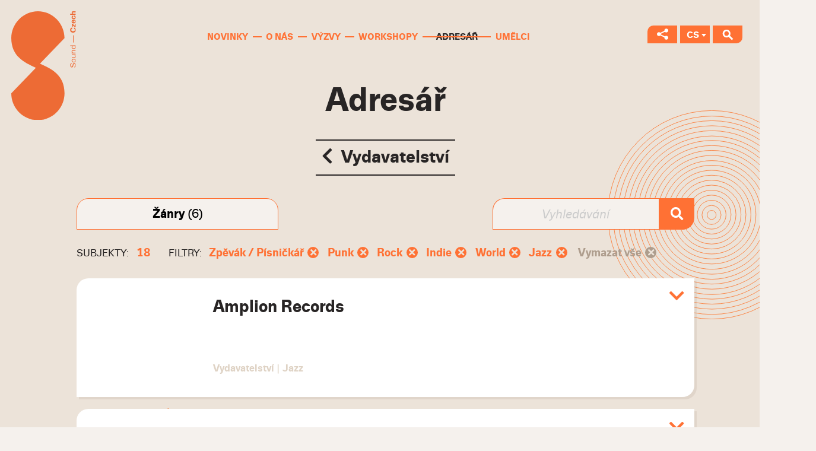

--- FILE ---
content_type: text/html; charset=utf-8
request_url: https://adresar.soundczech.cz/?type=vydavatelstvi&genres%5B%5D=72&genres%5B%5D=75&genres%5B%5D=70&genres%5B%5D=68&genres%5B%5D=71&genres%5B%5D=67
body_size: 9905
content:
<!DOCTYPE html>
<!--[if lt IE 8 ]><html lang="cs" class="ie7"> <![endif]-->
<!--[if lt IE 9 ]><html lang="cs" class="ie8"> <![endif]-->
<!--[if lt IE 10 ]><html lang="cs" class="ie9"> <![endif]-->
<!--[if (gte IE 10)|!(IE)]><!--><html lang="cs"><!--<![endif]-->
<head>
	<title>Vydavatelství &mdash; Adresář &mdash; Sound Czech</title>		
	<meta charset="utf-8">
	<meta name="author" content="portadesign.cz">
	<meta name="viewport" content="width=device-width,initial-scale=1" >
		
	<!-- Favicon -->
	<link href="/static/images/favicon.ico" rel="icon" type="image/x-icon" />
	<link href="/static/images/favicon.ico" rel="shortcut icon" type="image/x-icon" />
	<link href="/static/images/favicon.ico" rel="icon" type="image/ico" />	
		
	<!-- CSS -->	
	<link href="/static/soundczech.css" media="screen" rel="stylesheet" type="text/css" />
	<link href="/static/soundczech.adresar.min.css" media="screen" rel="stylesheet" type="text/css" />
	<link rel="stylesheet" href="https://cdnjs.cloudflare.com/ajax/libs/font-awesome/5.15.1/css/all.min.css" crossorigin="anonymous" />
</head>
<body>
<header class="header"> 	<a href="https://www.soundczech.cz/cs"> 		<img src="https://www.soundczech.cz/static/images/SoundCzech-logo.svg" class="logo" alt="Sound Czech logo"> 	</a> 	<div class="container-fluid"> 		<div class="row"> 			<div class="col-xs-12"> 				<a href="javascript:void(0);" class="menu-trigger" title="Menu" target="_self"> 					<svg class="icon icon-menu"> 						<use xlink:href="https://adresar.soundczech.cz/static/svg/svg-sprite.svg#icon-menu"/> 					</svg> 				</a> 				<nav class="main-nav" role="navigation"> 					<ul class="ib"> 								<li> 		<a href="https://www.soundczech.cz/cs/novinky" title="Novinky" target="_self">Novinky</a> 	</li> 		<li> 		<a href="https://www.soundczech.cz/cs/o-nas" title="O nás" target="_self">O nás</a> 	</li> 		<li> 		<a href="https://www.soundczech.cz/cs/vyzvy" title="Výzvy" target="_self">Výzvy</a> 	</li> 		<li> 		<a href="https://www.soundczech.cz/cs/workshopy" title="Workshopy" target="_self">Workshopy</a> 	</li> 		<li class="active"> 		<a href="https://adresar.soundczech.cz" title="Adresář" target="_self">Adresář</a> 	</li> 		<li> 		<a href="https://www.soundczech.cz/cs/umelci" title="Umělci" target="_self">Umělci</a> 	</li> 					</ul> 				</nav> 			</div> 		</div> 	</div> 	<ul class="switches ib"> 		<li> 			<a href="javascript:void(0);" title="Sociální sítě" target="_self" class="social-nets-switch"> 				<svg class="icon icon-share"> 					<use xlink:href="https://adresar.soundczech.cz/static/svg/svg-sprite.svg#icon-share"/> 				</svg> 			</a> 			<ul class="social-nets" id="social-nets"> 									<li> 						<a class="social-net" href="https://open.spotify.com/user/b9u4sh7wlbo45ri8rt3qvd49t?si=NFYRAS6FT6GKoyBnTwbQ2w" title="Spotify" target="_blank"> 							<svg class="icon icon-spotify"> 								<use xlink:href="https://adresar.soundczech.cz/static/svg/svg-sprite.svg#icon-spotify"/> 							</svg> 						</a> 					</li> 													<li> 						<a class="social-net" href="https://www.youtube.com/channel/UCgk6366ly66jiXAOqs_7M7Q?view_as=subscriber" title="Youtube" target="_blank"> 							<svg class="icon icon-youtube"> 								<use xlink:href="https://adresar.soundczech.cz/static/svg/svg-sprite.svg#icon-youtube"/> 							</svg> 						</a> 					</li> 																	<li> 						<a class="social-net" href="https://www.facebook.com/czechmusicoffice/" title="Facebook" target="_blank"> 							<svg class="icon icon-fb"> 								<use xlink:href="https://adresar.soundczech.cz/static/svg/svg-sprite.svg#icon-fb-2"/> 							</svg> 						</a> 					</li> 													<li> 						<a class="social-net" href="https://www.instagram.com/soundczech_cmo/" title="Instagram" target="_blank"> 							<svg class="icon icon-instagram"> 								<use xlink:href="https://adresar.soundczech.cz/static/svg/svg-sprite.svg#icon-instagram"/> 							</svg> 						</a> 					</li> 							</ul> 		</li> 		<li> 			<a href="javascript:void(0);" title="CS" target="_self" class="lang lang-switch">CS</a> 			<ul class="langs" id="langs"> 				<li><a href="https://adresar.soundczech.cz/en" class="lang" title="en" target="_self">EN</a></li>			</ul> 		</li> 		<li> 			<a href="#search" title="Vyhledávání" target="_self" data-content="search" class="search-switch sh-trig"> 				<svg class="icon icon-search"> 					<use xlink:href="https://adresar.soundczech.cz/static/svg/svg-sprite.svg#icon-search"/> 				</svg> 			</a> 		</li> 	</ul> 	<div class="container"> 		<div class="row"> 			<div class="col-xs-12"> 				<div class="search sh-content" id="search"> 					<form role="form" class="form-search" id="search" method="post" enctype="application/x-www-form-urlencoded" action="https://www.soundczech.cz/cs/vysledky-vyhledavani" novalidate data-error-element="label" data-error-class="error" data-error-class-on-element="error" data-js-validation="1">	<div class="row"> 		<div class="col-sm-9"> 			 <input type="hidden" name="formName" value="search" id="formName">			 <input type="text" name="query" id="query" value="" required="required" data-error-messages="{&quot;required&quot;:&quot;Pole nesm\u00ed z\u016fstat pr\u00e1zdn\u00e9&quot;}" class="text" placeholder="Jak můžeme pomoci?"><div class="error-placement-wrapper" data-element-id="query"></div>		</div> 		<div class="col-sm-3"> 			<div class="cell"><button type="submit" id="send" name="send" class="btn btn-static btn-search" value="send">Vyhledat</button></div>		</div> 	</div> </form>				</div> 			</div> 		</div> 	</div> </header>
<main class="content">
	<section class="block block-intro block-alpha">
		<div class="container block-intro-bg">
			<div class="row block-content">
				<div class="col-xs-12">
					<div class="section-head">
						<h1>Adresář</h1>
						<a href="https://adresar.soundczech.cz/" class="btn"><i class="fas fa-chevron-left icon-left"></i> Vydavatelství</a>					</div>											
				</div>
			</div>			
			<div class="row block-content">
				<div class="col-xs-12 m-t-2"><div class="filters"><div class="filter filter-wide-body">
									<button class="filter-toggle">
										<strong class="filter-toggle-title">Žánry</strong>
										<span class="filter-toggle-count">(6)</span>									</button>
									<div class="filter-body">
										<ul class="filter-tiles"><li class="filter-tile" style="background-image: url(/static/zanry/65.svg);">
													<a href="https://adresar.soundczech.cz/?type=vydavatelstvi&genres%5B%5D=72&genres%5B%5D=75&genres%5B%5D=70&genres%5B%5D=68&genres%5B%5D=71&genres%5B%5D=67&genres%5B%5D=65" class="filter-tile-wrapper">
														<span class="filter-tile-title">Klasická</span>
													</a>
												</li><li class="filter-tile" style="background-image: url(/static/zanry/66.svg);">
													<a href="https://adresar.soundczech.cz/?type=vydavatelstvi&genres%5B%5D=72&genres%5B%5D=75&genres%5B%5D=70&genres%5B%5D=68&genres%5B%5D=71&genres%5B%5D=67&genres%5B%5D=66" class="filter-tile-wrapper">
														<span class="filter-tile-title">Elektronická</span>
													</a>
												</li><li class="filter-tile selected" style="background-image: url(/static/zanry/67.svg);">
													<a href="https://adresar.soundczech.cz/?type=vydavatelstvi&genres%5B%5D=72&genres%5B%5D=75&genres%5B%5D=70&genres%5B%5D=68&genres%5B%5D=71&genres%5B%5D=67" class="filter-tile-wrapper">
														<span class="filter-tile-title">Jazz</span>
													</a>
												</li><li class="filter-tile selected" style="background-image: url(/static/zanry/68.svg);">
													<a href="https://adresar.soundczech.cz/?type=vydavatelstvi&genres%5B%5D=72&genres%5B%5D=75&genres%5B%5D=70&genres%5B%5D=68&genres%5B%5D=71&genres%5B%5D=67" class="filter-tile-wrapper">
														<span class="filter-tile-title">Indie</span>
													</a>
												</li><li class="filter-tile" style="background-image: url(/static/zanry/69.svg);">
													<a href="https://adresar.soundczech.cz/?type=vydavatelstvi&genres%5B%5D=72&genres%5B%5D=75&genres%5B%5D=70&genres%5B%5D=68&genres%5B%5D=71&genres%5B%5D=67&genres%5B%5D=69" class="filter-tile-wrapper">
														<span class="filter-tile-title">Pop</span>
													</a>
												</li><li class="filter-tile selected" style="background-image: url(/static/zanry/70.svg);">
													<a href="https://adresar.soundczech.cz/?type=vydavatelstvi&genres%5B%5D=72&genres%5B%5D=75&genres%5B%5D=70&genres%5B%5D=68&genres%5B%5D=71&genres%5B%5D=67" class="filter-tile-wrapper">
														<span class="filter-tile-title">Rock</span>
													</a>
												</li><li class="filter-tile selected" style="background-image: url(/static/zanry/71.svg);">
													<a href="https://adresar.soundczech.cz/?type=vydavatelstvi&genres%5B%5D=72&genres%5B%5D=75&genres%5B%5D=70&genres%5B%5D=68&genres%5B%5D=71&genres%5B%5D=67" class="filter-tile-wrapper">
														<span class="filter-tile-title">World</span>
													</a>
												</li><li class="filter-tile selected" style="background-image: url(/static/zanry/72.svg);">
													<a href="https://adresar.soundczech.cz/?type=vydavatelstvi&genres%5B%5D=72&genres%5B%5D=75&genres%5B%5D=70&genres%5B%5D=68&genres%5B%5D=71&genres%5B%5D=67" class="filter-tile-wrapper">
														<span class="filter-tile-title">Zpěvák / Písničkář</span>
													</a>
												</li><li class="filter-tile" style="background-image: url(/static/zanry/73.svg);">
													<a href="https://adresar.soundczech.cz/?type=vydavatelstvi&genres%5B%5D=72&genres%5B%5D=75&genres%5B%5D=70&genres%5B%5D=68&genres%5B%5D=71&genres%5B%5D=67&genres%5B%5D=73" class="filter-tile-wrapper">
														<span class="filter-tile-title">Další</span>
													</a>
												</li><li class="filter-tile" style="background-image: url(/static/zanry/74.svg);">
													<a href="https://adresar.soundczech.cz/?type=vydavatelstvi&genres%5B%5D=72&genres%5B%5D=75&genres%5B%5D=70&genres%5B%5D=68&genres%5B%5D=71&genres%5B%5D=67&genres%5B%5D=74" class="filter-tile-wrapper">
														<span class="filter-tile-title">Metal</span>
													</a>
												</li><li class="filter-tile selected" style="background-image: url(/static/zanry/75.svg);">
													<a href="https://adresar.soundczech.cz/?type=vydavatelstvi&genres%5B%5D=72&genres%5B%5D=75&genres%5B%5D=70&genres%5B%5D=68&genres%5B%5D=71&genres%5B%5D=67" class="filter-tile-wrapper">
														<span class="filter-tile-title">Punk</span>
													</a>
												</li><li class="filter-tile" style="background-image: url(/static/zanry/76.svg);">
													<a href="https://adresar.soundczech.cz/?type=vydavatelstvi&genres%5B%5D=72&genres%5B%5D=75&genres%5B%5D=70&genres%5B%5D=68&genres%5B%5D=71&genres%5B%5D=67&genres%5B%5D=76" class="filter-tile-wrapper">
														<span class="filter-tile-title">Hip hop</span>
													</a>
												</li><li class="filter-tile" style="background-image: url(/static/zanry/77.svg);">
													<a href="https://adresar.soundczech.cz/?type=vydavatelstvi&genres%5B%5D=72&genres%5B%5D=75&genres%5B%5D=70&genres%5B%5D=68&genres%5B%5D=71&genres%5B%5D=67&genres%5B%5D=77" class="filter-tile-wrapper">
														<span class="filter-tile-title">Rap</span>
													</a>
												</li><li class="filter-tile" style="background-image: url(/static/zanry/78.svg);">
													<a href="https://adresar.soundczech.cz/?type=vydavatelstvi&genres%5B%5D=72&genres%5B%5D=75&genres%5B%5D=70&genres%5B%5D=68&genres%5B%5D=71&genres%5B%5D=67&genres%5B%5D=78" class="filter-tile-wrapper">
														<span class="filter-tile-title">Hardcore</span>
													</a>
												</li></ul>
									</div>
								</div><form class="filter filter-search" action="https://adresar.soundczech.cz/" method="get">
								<input type="hidden" name="genres[]" value="72" /><input type="hidden" name="genres[]" value="75" /><input type="hidden" name="genres[]" value="70" /><input type="hidden" name="genres[]" value="68" /><input type="hidden" name="genres[]" value="71" /><input type="hidden" name="genres[]" value="67" />								<input type="hidden" name="type" value="vydavatelstvi" />
								<input type="text" name="query" class="filter-toggle filter-search-input" placeholder="Vyhledávání">
								<button class="filter-search-submit">
									<i class="fas fa-search"></i>
								</button>
							</form></div><div class="selected-filters m-b-0-5">
							<p class="selected-filters-head"><span class="selected-filters-title">Subjekty:</span> <strong class="text-orange">18</strong></p>
							<div class="selected-filters-body">
										<p><span class="selected-filters-title">Filtry:</span>
										<a href="https://adresar.soundczech.cz/?type=vydavatelstvi&genres%5B%5D=75&genres%5B%5D=70&genres%5B%5D=68&genres%5B%5D=71&genres%5B%5D=67" class="selected-filter"><span class="selected-filter-value">Zpěvák / Písničkář</span> <span class="selected-filter-cross"><i class="fas fa-times"></i></span></a><a href="https://adresar.soundczech.cz/?type=vydavatelstvi&genres%5B%5D=72&genres%5B%5D=70&genres%5B%5D=68&genres%5B%5D=71&genres%5B%5D=67" class="selected-filter"><span class="selected-filter-value">Punk</span> <span class="selected-filter-cross"><i class="fas fa-times"></i></span></a><a href="https://adresar.soundczech.cz/?type=vydavatelstvi&genres%5B%5D=72&genres%5B%5D=75&genres%5B%5D=68&genres%5B%5D=71&genres%5B%5D=67" class="selected-filter"><span class="selected-filter-value">Rock</span> <span class="selected-filter-cross"><i class="fas fa-times"></i></span></a><a href="https://adresar.soundczech.cz/?type=vydavatelstvi&genres%5B%5D=72&genres%5B%5D=75&genres%5B%5D=70&genres%5B%5D=71&genres%5B%5D=67" class="selected-filter"><span class="selected-filter-value">Indie</span> <span class="selected-filter-cross"><i class="fas fa-times"></i></span></a><a href="https://adresar.soundczech.cz/?type=vydavatelstvi&genres%5B%5D=72&genres%5B%5D=75&genres%5B%5D=70&genres%5B%5D=68&genres%5B%5D=67" class="selected-filter"><span class="selected-filter-value">World</span> <span class="selected-filter-cross"><i class="fas fa-times"></i></span></a><a href="https://adresar.soundczech.cz/?type=vydavatelstvi&genres%5B%5D=72&genres%5B%5D=75&genres%5B%5D=70&genres%5B%5D=68&genres%5B%5D=71" class="selected-filter"><span class="selected-filter-value">Jazz</span> <span class="selected-filter-cross"><i class="fas fa-times"></i></span></a>										<a href="https://adresar.soundczech.cz/?type=vydavatelstvi" class="selected-filter selected-filter-remove-all"><span class="selected-filter-value">Vymazat vše</span> <span class="selected-filter-cross"><i class="fas fa-times"></i></span></a>	
										</p>
									</div>						
						</div><div class="listing"><div class="listing-item padded-image" id="5464/amplion-records">
			<div class="listing-item-header">
				<button class="listing-item-toggle no-btn">
					<i class="fas fa-chevron-down"></i>
					<i class="fas fa-times"></i>
					<span class="visually-hidden">Zobrazit/skrýt detaily</span>
				</button>
				<div class="listing-item-image"></div>
				<h3 class="listing-item-title">Amplion Records</h3>	
				<p class="listing-item-tags">Vydavatelství<span class="separator">|</span>Jazz</p>				
			</div>				
			<div class="listing-item-body-wrapper">
				<div class="listing-item-body">
					<div class="listing-item-body-text">
					<p>Hudební vydavatelství založila v roce 2003  Lucie Kukulová z potřeby zachytit soudobou českou autorskou činnost v oblasti jazzu a podobných žánrů a umožnit profesionální vydání kvalitní nahrávky zejména začínajícím hudebníkům.<br />
<br />
Důraz je kladen také na speciální originální sound. Za většinou projektů  vydavatelství Amplión stojí hudební producent Alexej Charvát, skladatel, pedagog, zkušený jazzový hudebník a šaman mixážních pultů studia Svengali, který též vydavatelství převzal v r. 2014.</p>					
						<p class="m-t-2">
							<a href="#" class="btn btn-small sca-copy-link" data-clipboard-target="#sca-copy-5464">
								<i class="fas fa-link icon-left"></i>
								Kopírovat odkaz							</a>
						</p>
						<p class="m-t-1 sca-copy-container d-none hint-bottom-left hint-persist" data-hint="Odkaz zkopírován do schránky!">
							<input type="text" readonly="readonly" value="https://adresar.soundczech.cz/5464/amplion-records" id="sca-copy-5464" />
						</p>												
					</div>
					<div class="listing-item-body-details">				
						<div class="listing-item-detail-item">						
									<h4 class="listing-item-detail-title">Odkazy</h4>
									<ul><li><a href="http://www.amplion-records.com" target="_blank">http://www.amplion-records.com</a></li></ul>
								</div>													
						<div class="listing-item-detail-item">
							<h4 class="listing-item-detail-title">Kontakt</h4>
							<ul></ul>
						</div>
											
					</div>
				</div>
			</div>
		</div><div class="listing-item padded-image" id="5410/animal-music">
			<div class="listing-item-header">
				<button class="listing-item-toggle no-btn">
					<i class="fas fa-chevron-down"></i>
					<i class="fas fa-times"></i>
					<span class="visually-hidden">Zobrazit/skrýt detaily</span>
				</button>
				<div class="listing-item-image"><img src="/subjects/unnamed.jpg" alt="Animal Music" /></div>
				<h3 class="listing-item-title">Animal Music</h3>	
				<div class="listing-item-map">
							<img src="/static/kraje/hlavni-mesto-praha.svg" alt="Praha" />
							<span class="listing-item-map-label">Praha</span>
						</div><p class="listing-item-tags">Vydavatelství<span class="separator">|</span>Jazz<span class="separator">|</span>World</p>				
			</div>				
			<div class="listing-item-body-wrapper">
				<div class="listing-item-body">
					<div class="listing-item-body-text">
					<p>Jsme nezávislá nahrávací společnost a hudební vydavatelství. Již od roku 2007 přinášíme posluchačům to nejlepší ze současné české jazzové scény, v katalogu však najdete i řadu přesahových alb na pomezí klasické a soudobé hudby, folklóru či world music. Autentická hudba bez ohledu na žánr je totiž tím, co nás nejvíc baví.<br />
Dbáme na nejvyšší kvalitu zvukového zpracování i grafického designu našich alb. Máme radost, že naše nahrávky zaznamenávají vynikající kritické ohlasy a již mnohokrát získaly nejprestižnější české hudební ocenění Anděl. <br />
Všechna alba vydavatelství Animal Music jsou k dispozici na CD nosičích a v digitálních formátech MP3 a WAV.</p>					
						<p class="m-t-2">
							<a href="#" class="btn btn-small sca-copy-link" data-clipboard-target="#sca-copy-5410">
								<i class="fas fa-link icon-left"></i>
								Kopírovat odkaz							</a>
						</p>
						<p class="m-t-1 sca-copy-container d-none hint-bottom-left hint-persist" data-hint="Odkaz zkopírován do schránky!">
							<input type="text" readonly="readonly" value="https://adresar.soundczech.cz/5410/animal-music" id="sca-copy-5410" />
						</p>												
					</div>
					<div class="listing-item-body-details">				
						<div class="listing-item-detail-item">						
									<h4 class="listing-item-detail-title">Odkazy</h4>
									<ul><li><a href="https://animalmusic.cz/" target="_blank">https://animalmusic.cz/</a></li></ul>
								</div>													
						<div class="listing-item-detail-item">
							<h4 class="listing-item-detail-title">Kontakt</h4>
							<ul><li><a href="mailto:info@animalmusic.cz">info@animalmusic.cz</a></li></ul>
						</div>
						<div class="listing-item-detail-item">
									<h4 class="listing-item-detail-title">Adresa</h4>
									<p>Voršilská 10<br />Praha 1<br />110 00</p>
								</div>					
					</div>
				</div>
			</div>
		</div><div class="listing-item padded-image" id="5465/arta-records">
			<div class="listing-item-header">
				<button class="listing-item-toggle no-btn">
					<i class="fas fa-chevron-down"></i>
					<i class="fas fa-times"></i>
					<span class="visually-hidden">Zobrazit/skrýt detaily</span>
				</button>
				<div class="listing-item-image"></div>
				<h3 class="listing-item-title">Arta Records</h3>	
				<div class="listing-item-map">
							<img src="/static/kraje/hlavni-mesto-praha.svg" alt="Praha" />
							<span class="listing-item-map-label">Praha</span>
						</div><p class="listing-item-tags">Vydavatelství<span class="separator">|</span>Jazz<span class="separator">|</span>Klasická</p>				
			</div>				
			<div class="listing-item-body-wrapper">
				<div class="listing-item-body">
					<div class="listing-item-body-text">
					<p>Hudební vydavatelství ARTA Records bylo založeno v roce 1991 s cílem mapovat tzv. menšinové žánry v tehdejším Československu. V katalogu začínající firmy se tehdy objevily nahrávky nejrůznějších stylových orientací; vedle jazzu např. "minimalistická" tvorba manželů Havlových, rockové šansony Deža Ursinyho, hudba k baletu od kytaristy Michala Pavlíčka nebo taneční písničky 20. let v podání Pražského jazzfonického kvintetu. S postupem doby a s přibývajícími vydavatelskými zkušenostmi se pozornost producentů firmy zkoncentrovala na dvě hlavní hudební oblasti, kterými se dnes ARTA prezentuje, tj. moderní jazz a vážnou hudbu. Významnou část aktivit firmy tvoří dovoz a distribuce nahrávek s vážnou, jazzovou, filmovou a etnickou hudbou. V současné době nabízí prostřednictvím vlastní distribuce v České republice okolo jednoho sta nahrávek labelu ARTA Records, z toho přibližně dvě třetiny připadají na vážnou, starou, ale i soudobou hudbu. Mezi umělci pravidelně spolupracujícími s vydavatelstvím jsou zpěvačka Jana Lewitová, cembalistka Giedré Lukšaité-Mrázková, varhaník, cembalista a fortepianista Jaroslav Tůma, gambista a cellista Petr Hejný, hráč na flétny všeho druhu Jiří Stivín, klarinetista Jiří Krejčí, houslista Ivan Ženatý, violista Karel Doležal, loutnista Rudolf Měřinský, zpěvák Michael Pospíšil, flétnista Andreas Kröper, soubory dobových nástrojů Pro Arte Antiqua Praha, Capella "Sancta Caecilia", Antiquarius Consort, Ritornello, na hudební středověk zaměřená Kvinterna, dále Musica Bohemica s Jaroslavem Krčkem, Doležalovo kvarteto, Nové Vlachovo kvarteto či ansámbly soudobé hudby Agon a Mondschein. K významným zahraničním hostům nahrávek ARTA Records patří houslista Simon Standage, flétnisté Yoshimi Oshima a Meinhart Niedermayr, klarinetista Luigi Magistrelli  či japonský dechový soubor Orphée.<br />
   Moderní jazz je v katalogu ARTA Records zastoupen nejlepšími českými interperty tohoto žánru. Saxofonista a flétnista Jiří Stivín, kytarista Luboš Andršt, klavíristé Emil Viklický a Karel Růžička, trumpetista Laco Deczi, kontrabasista George Mraz nebo zpěvačka Vlasta Průchová patří dnes již ke slavným osobnostem, jejichž koncerty navštěvuje pravidelně mnoho posluchačů. Mezi mladými talenty labelu se postupně objevili hráč na klávesové nástroje Zdeněk Zdeněk, kytaristé Rudy Linka, Roman Pokorný či Andrej Šeban, saxofonisté Štěpán Markovič a Karel Růžička jr., trumpetista Juraj Bartoš. Rovněž jazzových projektů ARTA Records se zúčastnila řada zvučných světových jmen: kytarista John Abercrombie, saxofonista Bob Mintzer, pianista Richie Beirach, kontrabasista Jay Anderson. Ke stálicím české jazzové scény patří dva fusion soubory Hot Line a Tutu, velkokapelové hraní prezentuje big band Veleband.<br />
   Edice Jiná hudba sdružuje nejenom nahrávky zrcadlící hudební výlety předních českých umělců přelomu 20. a 21. století, ale také hudbu jdoucí napříč obvyklými žánry.<br />
   Za svoji produkci ARTA získala řadu cen na domácí, české i zahraniční hudební scéně. Mezi ty nejcennější patří ocenění francouzského odborného časopisu Diapason za kolekci sedmi sinfonií Jana Zacha v podání souboru Capella "Sancta Caecilia". Recenzent prestižního amerického magazínu "Fanfare" vybral snímek obou smyčcových kvartetů Leoše Janáčka v interpretaci Doležalova kvarteta za disk roku 1996 ! Nahrávka souboru Agon s názvem Česká Nová hudba 60. let získal novinářskou cenu Zlatá Harmonie 1995. Varhanní improvizace Jaroslava Tůmy patřily také k velmi často jmenovaným titulům odborné kritiky u nás. Za svůj pěvecký výkon na nahrávce Sefardských písní obdržela cenu Českého hudebního fondu Jana Lewitová.</p>					
						<p class="m-t-2">
							<a href="#" class="btn btn-small sca-copy-link" data-clipboard-target="#sca-copy-5465">
								<i class="fas fa-link icon-left"></i>
								Kopírovat odkaz							</a>
						</p>
						<p class="m-t-1 sca-copy-container d-none hint-bottom-left hint-persist" data-hint="Odkaz zkopírován do schránky!">
							<input type="text" readonly="readonly" value="https://adresar.soundczech.cz/5465/arta-records" id="sca-copy-5465" />
						</p>												
					</div>
					<div class="listing-item-body-details">				
						<div class="listing-item-detail-item">						
									<h4 class="listing-item-detail-title">Odkazy</h4>
									<ul><li><a href="http://www.arta.cz/" target="_blank">http://www.arta.cz/</a></li></ul>
								</div>													
						<div class="listing-item-detail-item">
							<h4 class="listing-item-detail-title">Kontakt</h4>
							<ul><li><a href="mailto:svengali@arta.cz">svengali@arta.cz</a></li></ul>
						</div>
						<div class="listing-item-detail-item">
									<h4 class="listing-item-detail-title">Adresa</h4>
									<p>Spolupráce 4<br />Praha 4</p>
								</div>					
					</div>
				</div>
			</div>
		</div><div class="listing-item padded-image" id="5385/biggboss">
			<div class="listing-item-header">
				<button class="listing-item-toggle no-btn">
					<i class="fas fa-chevron-down"></i>
					<i class="fas fa-times"></i>
					<span class="visually-hidden">Zobrazit/skrýt detaily</span>
				</button>
				<div class="listing-item-image"><img src="/subjects/biggboss.jpg" alt="BiggBoss" /></div>
				<h3 class="listing-item-title">BiggBoss</h3>	
				<div class="listing-item-map">
							<img src="/static/kraje/hlavni-mesto-praha.svg" alt="Praha" />
							<span class="listing-item-map-label">Praha</span>
						</div><p class="listing-item-tags">Vydavatelství<span class="separator">|</span>Další<span class="separator">|</span>Indie<span class="separator">|</span>Rock</p>				
			</div>				
			<div class="listing-item-body-wrapper">
				<div class="listing-item-body">
					<div class="listing-item-body-text">
					<p>Hudební vydavatelství</p>					
						<p class="m-t-2">
							<a href="#" class="btn btn-small sca-copy-link" data-clipboard-target="#sca-copy-5385">
								<i class="fas fa-link icon-left"></i>
								Kopírovat odkaz							</a>
						</p>
						<p class="m-t-1 sca-copy-container d-none hint-bottom-left hint-persist" data-hint="Odkaz zkopírován do schránky!">
							<input type="text" readonly="readonly" value="https://adresar.soundczech.cz/5385/biggboss" id="sca-copy-5385" />
						</p>												
					</div>
					<div class="listing-item-body-details">				
						<div class="listing-item-detail-item">						
									<h4 class="listing-item-detail-title">Odkazy</h4>
									<ul><li><a href="https://www.biggboss.cz/" target="_blank">https://www.biggboss.cz/</a></li></ul>
								</div><div class="listing-item-detail-item">
									<h4 class="listing-item-detail-title">Sociální sítě</h4>
									<ul class="social-icons"><li><a href="https://www.facebook.com/biggbosslabel" target="_blank"><i class="fab fa-facebook-f"></i></a></li></ul>
								</div>													
						<div class="listing-item-detail-item">
							<h4 class="listing-item-detail-title">Kontakt</h4>
							<ul><li><a href="mailto:info@biggboss.cz">info@biggboss.cz</a></li></ul>
						</div>
						<div class="listing-item-detail-item">
									<h4 class="listing-item-detail-title">Adresa</h4>
									<p>Petrská 1426/1 <br />Praha<br />11000</p>
								</div>					
					</div>
				</div>
			</div>
		</div><div class="listing-item padded-image" id="5703/blacksplash-music">
			<div class="listing-item-header">
				<button class="listing-item-toggle no-btn">
					<i class="fas fa-chevron-down"></i>
					<i class="fas fa-times"></i>
					<span class="visually-hidden">Zobrazit/skrýt detaily</span>
				</button>
				<div class="listing-item-image"><img src="/subjects/blacksplash.png" alt="Blacksplash Music" /></div>
				<h3 class="listing-item-title">Blacksplash Music</h3>	
				<div class="listing-item-map">
							<img src="/static/kraje/hlavni-mesto-praha.svg" alt="Praha" />
							<span class="listing-item-map-label">Praha</span>
						</div><p class="listing-item-tags">Vydavatelství<span class="separator">|</span>Agentury<span class="separator">|</span>Bookingové<span class="separator">|</span>Indie<span class="separator">|</span>Pop<span class="separator">|</span>Rock</p>				
			</div>				
			<div class="listing-item-body-wrapper">
				<div class="listing-item-body">
					<div class="listing-item-body-text">
					<p>Jsme Blacksplash a pomáháme z české hudební scény dělat fresh místo. Hledáme ty nejtalentovanější umělce a společně vytváříme nahrávky, klipy i eventy.</p>					
						<p class="m-t-2">
							<a href="#" class="btn btn-small sca-copy-link" data-clipboard-target="#sca-copy-5703">
								<i class="fas fa-link icon-left"></i>
								Kopírovat odkaz							</a>
						</p>
						<p class="m-t-1 sca-copy-container d-none hint-bottom-left hint-persist" data-hint="Odkaz zkopírován do schránky!">
							<input type="text" readonly="readonly" value="https://adresar.soundczech.cz/5703/blacksplash-music" id="sca-copy-5703" />
						</p>												
					</div>
					<div class="listing-item-body-details">				
						<div class="listing-item-detail-item">						
									<h4 class="listing-item-detail-title">Odkazy</h4>
									<ul><li><a href="http://blacksplashmusic.com/" target="_blank">http://blacksplashmusic.com/</a></li></ul>
								</div><div class="listing-item-detail-item">
									<h4 class="listing-item-detail-title">Sociální sítě</h4>
									<ul class="social-icons"><li><a href="https://www.google.com/url?sa=t&rct=j&q=&esrc=s&source=web&cd=&cad=rja&uact=8&ved=2ahUKEwjQ5KWI9LftAhVrAxAIHXVUDHgQFjACegQIARAC&url=https%3A%2F%2Fwww.facebook.com%2Fblacksplashmusic%2F&usg=AOvVaw2g1G-jxqEF16Z1hNBdPuKq" target="_blank"><i class="fab fa-facebook-f"></i></a></li></ul>
								</div>													
						<div class="listing-item-detail-item">
							<h4 class="listing-item-detail-title">Kontakt</h4>
							<ul><li><a href="tel:+420 602 745 768">+420 602 745 768</a></li><li><a href="mailto:viktorie@blacksplashmusic.com">viktorie@blacksplashmusic.com</a></li></ul>
						</div>
						<div class="listing-item-detail-item">
									<h4 class="listing-item-detail-title">Adresa</h4>
									<p>Kojetická 301/10<br />Praha 9<br />19000</p>
								</div>					
					</div>
				</div>
			</div>
		</div><div class="listing-item padded-image" id="5532/guerilla-records">
			<div class="listing-item-header">
				<button class="listing-item-toggle no-btn">
					<i class="fas fa-chevron-down"></i>
					<i class="fas fa-times"></i>
					<span class="visually-hidden">Zobrazit/skrýt detaily</span>
				</button>
				<div class="listing-item-image"><img src="/subjects/guerilla.jpg" alt="Guerilla Records" /></div>
				<h3 class="listing-item-title">Guerilla Records</h3>	
				<div class="listing-item-map">
							<img src="/static/kraje/stredocesky-kraj.svg" alt="Středočeský" />
							<span class="listing-item-map-label">Středočeský</span>
						</div><p class="listing-item-tags">Vydavatelství<span class="separator">|</span>Rock<span class="separator">|</span>World<span class="separator">|</span>Zpěvák / Písničkář</p>				
			</div>				
			<div class="listing-item-body-wrapper">
				<div class="listing-item-body">
					<div class="listing-item-body-text">
					<p>Guerilla Records je hudební vydavatelství, které se snaží zachytit hudbu, jejíž kořeny tkví v tzv. undergroundu - tak, jak ho vnímá kulturní establishmant - a ukazuje se, že v každé době a každém systému. Čili hudbu zajímavou, živou, nadčasovou, osvobozující... A neprodejnou (ve všech pomyslných aspektech tohoto slova).</p>					
						<p class="m-t-2">
							<a href="#" class="btn btn-small sca-copy-link" data-clipboard-target="#sca-copy-5532">
								<i class="fas fa-link icon-left"></i>
								Kopírovat odkaz							</a>
						</p>
						<p class="m-t-1 sca-copy-container d-none hint-bottom-left hint-persist" data-hint="Odkaz zkopírován do schránky!">
							<input type="text" readonly="readonly" value="https://adresar.soundczech.cz/5532/guerilla-records" id="sca-copy-5532" />
						</p>												
					</div>
					<div class="listing-item-body-details">				
						<div class="listing-item-detail-item">						
									<h4 class="listing-item-detail-title">Odkazy</h4>
									<ul><li><a href="http://www.guerilla.cz/" target="_blank">http://www.guerilla.cz/</a></li></ul>
								</div><div class="listing-item-detail-item">
									<h4 class="listing-item-detail-title">Sociální sítě</h4>
									<ul class="social-icons"><li><a href="https://www.facebook.com/Guerilla-Records-254096257962020/" target="_blank"><i class="fab fa-facebook-f"></i></a></li></ul>
								</div>													
						<div class="listing-item-detail-item">
							<h4 class="listing-item-detail-title">Kontakt</h4>
							<ul><li><a href="mailto:info@guerilla.cz">info@guerilla.cz</a></li></ul>
						</div>
						<div class="listing-item-detail-item">
									<h4 class="listing-item-detail-title">Adresa</h4>
									<p>Rybalkova 1140<br />Louny<br />440 01</p>
								</div>					
					</div>
				</div>
			</div>
		</div><div class="listing-item padded-image" id="5531/championship-music">
			<div class="listing-item-header">
				<button class="listing-item-toggle no-btn">
					<i class="fas fa-chevron-down"></i>
					<i class="fas fa-times"></i>
					<span class="visually-hidden">Zobrazit/skrýt detaily</span>
				</button>
				<div class="listing-item-image"><img src="/subjects/chmps-1.png" alt="Championship Music" /></div>
				<h3 class="listing-item-title">Championship Music</h3>	
				<div class="listing-item-map">
							<img src="/static/kraje/hlavni-mesto-praha.svg" alt="Praha" />
							<span class="listing-item-map-label">Praha</span>
						</div><p class="listing-item-tags">Vydavatelství<span class="separator">|</span>Média<span class="separator">|</span>PR<span class="separator">|</span>Elektronická<span class="separator">|</span>Pop<span class="separator">|</span>Rock</p>				
			</div>				
			<div class="listing-item-body-wrapper">
				<div class="listing-item-body">
					<div class="listing-item-body-text">
					<p>Championship Music jako hudební vydavatelství vzniklo v roce 2006. Tehdy jako malý nezávislý projekt na podporu domácí hudební scény. Přestože jsme se rozrostli v počtu zastupovaných umělců a nepracujeme už jen s nezávislými kapelami a umělci, naše práce nikdy nevykazuje známky nudné konfekce. Mezi naše služby patří digitální distribuce, PR a marketing.</p>					
						<p class="m-t-2">
							<a href="#" class="btn btn-small sca-copy-link" data-clipboard-target="#sca-copy-5531">
								<i class="fas fa-link icon-left"></i>
								Kopírovat odkaz							</a>
						</p>
						<p class="m-t-1 sca-copy-container d-none hint-bottom-left hint-persist" data-hint="Odkaz zkopírován do schránky!">
							<input type="text" readonly="readonly" value="https://adresar.soundczech.cz/5531/championship-music" id="sca-copy-5531" />
						</p>												
					</div>
					<div class="listing-item-body-details">				
						<div class="listing-item-detail-item">						
									<h4 class="listing-item-detail-title">Odkazy</h4>
									<ul><li><a href="https://www.championship.cz/" target="_blank">https://www.championship.cz/</a></li></ul>
								</div><div class="listing-item-detail-item">
									<h4 class="listing-item-detail-title">Sociální sítě</h4>
									<ul class="social-icons"><li><a href="https://www.facebook.com/ChampionshipMusic/" target="_blank"><i class="fab fa-facebook-f"></i></a></li></ul>
								</div>													
						<div class="listing-item-detail-item">
							<h4 class="listing-item-detail-title">Kontakt</h4>
							<ul><li><a href="tel:+420 777 269 764">+420 777 269 764</a></li><li><a href="mailto:lukas.rychtarik@championship.cz">lukas.rychtarik@championship.cz</a></li></ul>
						</div>
						<div class="listing-item-detail-item">
									<h4 class="listing-item-detail-title">Adresa</h4>
									<p>​Dělnická 27<br />Praha 7<br />17000</p>
								</div>					
					</div>
				</div>
			</div>
		</div><div class="listing-item padded-image" id="5466/indies-happy-trails">
			<div class="listing-item-header">
				<button class="listing-item-toggle no-btn">
					<i class="fas fa-chevron-down"></i>
					<i class="fas fa-times"></i>
					<span class="visually-hidden">Zobrazit/skrýt detaily</span>
				</button>
				<div class="listing-item-image"><img src="/subjects/indies.jpg" alt="Indies Happy Trails" /></div>
				<h3 class="listing-item-title">Indies Happy Trails</h3>	
				<p class="listing-item-tags">Vydavatelství<span class="separator">|</span>Další<span class="separator">|</span>Jazz<span class="separator">|</span>World<span class="separator">|</span>Zpěvák / Písničkář</p>				
			</div>				
			<div class="listing-item-body-wrapper">
				<div class="listing-item-body">
					<div class="listing-item-body-text">
										
						<p class="m-t-2">
							<a href="#" class="btn btn-small sca-copy-link" data-clipboard-target="#sca-copy-5466">
								<i class="fas fa-link icon-left"></i>
								Kopírovat odkaz							</a>
						</p>
						<p class="m-t-1 sca-copy-container d-none hint-bottom-left hint-persist" data-hint="Odkaz zkopírován do schránky!">
							<input type="text" readonly="readonly" value="https://adresar.soundczech.cz/5466/indies-happy-trails" id="sca-copy-5466" />
						</p>												
					</div>
					<div class="listing-item-body-details">				
						<div class="listing-item-detail-item">						
									<h4 class="listing-item-detail-title">Odkazy</h4>
									<ul><li><a href="https://www.indiesrec.eu/" target="_blank">https://www.indiesrec.eu/</a></li></ul>
								</div>													
						<div class="listing-item-detail-item">
							<h4 class="listing-item-detail-title">Kontakt</h4>
							<ul><li><a href="mailto:distribuce@indiesrec.cz">distribuce@indiesrec.cz</a></li></ul>
						</div>
						<div class="listing-item-detail-item">
									<h4 class="listing-item-detail-title">Adresa</h4>
									<p>Štefánikova 8<br />Brno<br />602 00</p>
								</div>					
					</div>
				</div>
			</div>
		</div><div class="listing-item padded-image" id="5542/landmine-alert">
			<div class="listing-item-header">
				<button class="listing-item-toggle no-btn">
					<i class="fas fa-chevron-down"></i>
					<i class="fas fa-times"></i>
					<span class="visually-hidden">Zobrazit/skrýt detaily</span>
				</button>
				<div class="listing-item-image"><img src="/subjects/avatars-000003056627-dszqlg-t500x500.jpg" alt="Landmine Alert" /></div>
				<h3 class="listing-item-title">Landmine Alert</h3>	
				<div class="listing-item-map">
							<img src="/static/kraje/hlavni-mesto-praha.svg" alt="Praha" />
							<span class="listing-item-map-label">Praha</span>
						</div><p class="listing-item-tags">Agentury<span class="separator">|</span>Vydavatelství<span class="separator">|</span>Elektronická<span class="separator">|</span>Hardcore<span class="separator">|</span>Indie<span class="separator">|</span>Rock<span class="separator">|</span>Zpěvák / Písničkář</p>				
			</div>				
			<div class="listing-item-body-wrapper">
				<div class="listing-item-body">
					<div class="listing-item-body-text">
					<p>Pořádáme v Praze koncerty zahraničních kapel z převážně okrajových žánrů. Jako label podporujeme Vložte Kočku, Ufajr, Mutanti hledaj východisko a další..</p>					
						<p class="m-t-2">
							<a href="#" class="btn btn-small sca-copy-link" data-clipboard-target="#sca-copy-5542">
								<i class="fas fa-link icon-left"></i>
								Kopírovat odkaz							</a>
						</p>
						<p class="m-t-1 sca-copy-container d-none hint-bottom-left hint-persist" data-hint="Odkaz zkopírován do schránky!">
							<input type="text" readonly="readonly" value="https://adresar.soundczech.cz/5542/landmine-alert" id="sca-copy-5542" />
						</p>												
					</div>
					<div class="listing-item-body-details">				
						<div class="listing-item-detail-item">						
									<h4 class="listing-item-detail-title">Odkazy</h4>
									<ul><li><a href="http://www.landmine.cz/" target="_blank">http://www.landmine.cz/</a></li></ul>
								</div><div class="listing-item-detail-item">
									<h4 class="listing-item-detail-title">Sociální sítě</h4>
									<ul class="social-icons"><li><a href="https://www.facebook.com/LandmineAlert/" target="_blank"><i class="fab fa-facebook-f"></i></a></li></ul>
								</div>													
						<div class="listing-item-detail-item">
							<h4 class="listing-item-detail-title">Kontakt</h4>
							<ul><li><a href="mailto:info@landminealert.org">info@landminealert.org</a></li></ul>
						</div>
						<div class="listing-item-detail-item">
									<h4 class="listing-item-detail-title">Adresa</h4>
									<p>Praha</p>
								</div>					
					</div>
				</div>
			</div>
		</div><div class="listing-item padded-image" id="5392/minority-records">
			<div class="listing-item-header">
				<button class="listing-item-toggle no-btn">
					<i class="fas fa-chevron-down"></i>
					<i class="fas fa-times"></i>
					<span class="visually-hidden">Zobrazit/skrýt detaily</span>
				</button>
				<div class="listing-item-image"><img src="/subjects/minority.jpg" alt="Minority Records" /></div>
				<h3 class="listing-item-title">Minority Records</h3>	
				<div class="listing-item-map">
							<img src="/static/kraje/hlavni-mesto-praha.svg" alt="Praha" />
							<span class="listing-item-map-label">Praha</span>
						</div><p class="listing-item-tags">Vydavatelství<span class="separator">|</span>Elektronická<span class="separator">|</span>Jazz<span class="separator">|</span>Rock</p>				
			</div>				
			<div class="listing-item-body-wrapper">
				<div class="listing-item-body">
					<div class="listing-item-body-text">
					<p>Minority Records je hudební vydavatelství sídlící v Praze zaměřené na vydávání fyzických hudebních nosičů rozličných žánrů, převážně soudobé elektronické hudby s přesahem do vážné i jazzové hudby. Primárním fyzickým nosičem vydavatelství je vinyl. Od roku 2006 jsou veškerá vinylová alba lisována výhradně v německé lisovně Pallas Group GmbH, založené Karlem Neumannem a Albertem Vogtem již v roce 1948.</p>					
						<p class="m-t-2">
							<a href="#" class="btn btn-small sca-copy-link" data-clipboard-target="#sca-copy-5392">
								<i class="fas fa-link icon-left"></i>
								Kopírovat odkaz							</a>
						</p>
						<p class="m-t-1 sca-copy-container d-none hint-bottom-left hint-persist" data-hint="Odkaz zkopírován do schránky!">
							<input type="text" readonly="readonly" value="https://adresar.soundczech.cz/5392/minority-records" id="sca-copy-5392" />
						</p>												
					</div>
					<div class="listing-item-body-details">				
						<div class="listing-item-detail-item">						
									<h4 class="listing-item-detail-title">Odkazy</h4>
									<ul><li><a href="https://www.minorityrecords.com/cz" target="_blank">https://www.minorityrecords.com/cz</a></li></ul>
								</div><div class="listing-item-detail-item">
									<h4 class="listing-item-detail-title">Sociální sítě</h4>
									<ul class="social-icons"><li><a href="https://www.facebook.com/minorityrecords/" target="_blank"><i class="fab fa-facebook-f"></i></a></li></ul>
								</div>													
						<div class="listing-item-detail-item">
							<h4 class="listing-item-detail-title">Kontakt</h4>
							<ul><li><a href="tel:00420722544845">00420722544845</a></li><li><a href="mailto:mail@minorityrecords.com">mail@minorityrecords.com</a></li></ul>
						</div>
						<div class="listing-item-detail-item">
									<h4 class="listing-item-detail-title">Adresa</h4>
									<p>Suchý vršek 2138/1<br />Praha<br />15800</p>
								</div>					
					</div>
				</div>
			</div>
		</div></div><p class="pagination m-t-2"><span class="pagination-prev pagination-prev-disabled btn"><i class="fas fa-chevron-left icon-left"></i> Předchozí</span><span class="pagination-pages"><span class="pagination-page pagination-page-current">1</span><a href="https://adresar.soundczech.cz/?type=vydavatelstvi&genres%5B%5D=72&genres%5B%5D=75&genres%5B%5D=70&genres%5B%5D=68&genres%5B%5D=71&genres%5B%5D=67&page=2" class="pagination-page">2</a></span><a href="https://adresar.soundczech.cz/?type=vydavatelstvi&genres%5B%5D=72&genres%5B%5D=75&genres%5B%5D=70&genres%5B%5D=68&genres%5B%5D=71&genres%5B%5D=67&page=2" class="pagination-next btn">Další <i class="fas fa-chevron-right icon-right"></i></a></p></div>
			</div>		
		</div>
	</section>
</main>

<footer class="footer"> 	<div class="container"> 		<div class="newsletter"> 			<div class="row"> 	<div class="col-xs-12"> 		<div class="newsletter-wrapper ib"> 			<div class="newsletter-text"> 				<h3 class="newsletter-title"></h3> 				<p><em>Podporujeme, propagujeme, propojujeme, vzděláváme.&nbsp;Zasíláme přehledy výzev, příležitostí, workshopů a novinek spojených s českou scénou.</em></p>  <p><strong>Přihlášením souhlasíte se zpracováním Vašich&nbsp;osobních údajů. Před přihlášením si přečtěte podmínky zpracování <a href="https://www.soundczech.cz/documents/2020/gdpr.pdf" target="_blank">ZDE</a>.</strong></p> 			</div> 			<div id="newsletter-form-wrapper"> 				<div id="ecomail_embed_signup"> 	<form 		action="https://soundczech.ecomailapp.cz/public/subscribe/3/b6fcc542fb021c84fdaff536dd0a74a1" 		method="post" id="ecomail-embedded-subscribe-form" name="ecomail-embedded-subscribe-form" class="validate" target="_blank" 		novalidate> 		<div class="newsletter-container" id="ecomail_embed_signup_scroll"> 			<div class="ecomail-field-group newsletter-input"> 				<input type="email" value="" name="email" class="required email text" id="ecomaile-EMAIL" 					placeholder="Váš e-mail"> 			</div> 			<div id="ecomaile-responses" class="clear"> 				<div class="response" id="ecomaile-error-response" style="display:none"></div> 				<div class="response" id="ecomaile-success-response" style="display:none"></div> 			</div> 			<!-- real people should not fill this in and expect good things - do not remove this or risk form bot signups--> 			<div style="position: absolute; left: -5000px;" aria-hidden="true"><input type="text" 					name="b_62e01a41c5cbca8e7fbf1b780_0670d9997e" tabindex="-1" value=""></div> 			<div class="newsletter-btn clear"> 				<input type="submit" value="Přihlásit se k newsletteru" name="subscribe" id="ecomail-embedded-subscribe" class="btn btn-alt btn-static"> 			</div> 		</div> 	</form> </div> 			</div> 		</div> 	</div> </div> 		</div> 		<div class="footer-content"> 			<div class="row"> 				<div class="col-md-5"> 					<div class="footer-info"> 												<p>Národní institut pro kulturu (NIK)<br /> Celetná 17<br /> 110 00 Praha 1<br /> IČ: 00023205<br /> DIČ: CZ00023205</p>  <p>&nbsp;</p> 					</div> 				</div> 				<div class="col-md-7"> 					<ul class="footer-nav ib"> 								<li> 		<a href="https://www.soundczech.cz/cs/novinky" title="Novinky" target="_self">Novinky</a> 	</li> 		<li> 		<a href="https://www.soundczech.cz/cs/o-nas" title="O nás" target="_self">O nás</a> 	</li> 		<li> 		<a href="https://www.soundczech.cz/cs/vyzvy" title="Výzvy" target="_self">Výzvy</a> 	</li> 		<li> 		<a href="https://www.soundczech.cz/cs/workshopy" title="Workshopy" target="_self">Workshopy</a> 	</li> 		<li class="active"> 		<a href="https://adresar.soundczech.cz" title="Adresář" target="_self">Adresář</a> 	</li> 		<li> 		<a href="https://www.soundczech.cz/cs/umelci" title="Umělci" target="_self">Umělci</a> 	</li> 					</ul> 				</div> 			</div> 		</div> 					<div class="footer-partners"> 				<div class="row"> 					<div class="col-xs-12"> 													<h3 class="partners-head"> 								Partneři							</h3> 																			<div class="partners item-list"> 																	<div class="item"> 										<div class="item-img"> 																							<a href="https://ec.europa.eu/programmes/creative-europe/node_en" title="" target="_blank"> 																							<img src="https://www.soundczech.cz/website/var/tmp/image-thumbnails/0/1782/thumb__PartnerLogo/kreativnievropa.png" alt=""> 																							</a> 																					</div> 									</div> 																	<div class="item"> 										<div class="item-img"> 																							<a href="http://mmf-cr.cz" title="" target="_blank"> 																							<img src="https://www.soundczech.cz/website/var/tmp/image-thumbnails/0/2932/thumb__PartnerLogo/mmf_cr.png" alt=""> 																							</a> 																					</div> 									</div> 																	<div class="item"> 										<div class="item-img"> 																							<a href="https://czechcentres.gov.cz" title="" target="_blank"> 																							<img src="https://www.soundczech.cz/website/var/tmp/image-thumbnails/0/3363/thumb__PartnerLogo/pro-obrazovku-_-png.png" alt=""> 																							</a> 																					</div> 									</div> 															</div> 											</div> 				</div> 			</div> 							<div class="footer-partners"> 				<div class="row"> 					<div class="col-xs-12"> 													<h3 class="partners-head"> 								Mediální partneři							</h3> 																			<div class="partners item-list"> 																	<div class="item"> 										<div class="item-img"> 																							<a href="https://www.headliner.cz/" title="" target="_blank"> 																							<img src="https://www.soundczech.cz/website/var/tmp/image-thumbnails/0/1780/thumb__PartnerLogo/headliner.png" alt=""> 																							</a> 																					</div> 									</div> 																	<div class="item"> 										<div class="item-img"> 																							<a href="https://www.frontman.cz/" title="" target="_blank"> 																							<img src="https://www.soundczech.cz/website/var/tmp/image-thumbnails/0/1779/thumb__PartnerLogo/frontman.png" alt=""> 																							</a> 																					</div> 									</div> 																	<div class="item"> 										<div class="item-img"> 																							<a href="https://www.radio1.cz/" title="" target="_blank"> 																							<img src="https://www.soundczech.cz/website/var/tmp/image-thumbnails/0/1783/thumb__PartnerLogo/radio1.png" alt=""> 																							</a> 																					</div> 									</div> 																	<div class="item"> 										<div class="item-img"> 																							<img src="https://www.soundczech.cz/website/var/tmp/image-thumbnails/0/3717/thumb__PartnerLogo/images-3-.png" alt=""> 																					</div> 									</div> 															</div> 											</div> 				</div> 			</div> 				<div class="footer-copy"> 			<div class="row"> 				<div class="col-xs-12"> 					<p> 						© 2025 Národní institut pro kulturu						<a href="https://www.portadesign.cz" class="porta" target="_blank"> 							<svg class="icon icon-porta"> 								<use xlink:href="https://adresar.soundczech.cz/static/svg/svg-sprite.svg#icon-porta"/> 							</svg> 						</a> 					</p> 				</div> 			</div> 		</div> 	</div> </footer>
<!-- JS -->
<script src="https://cdnjs.cloudflare.com/ajax/libs/jquery/3.5.1/jquery.min.js" crossorigin="anonymous"></script>
<script src="https://cdnjs.cloudflare.com/ajax/libs/clipboard.js/2.0.6/clipboard.min.js"></script>
<script src="https://cdnjs.cloudflare.com/ajax/libs/svg4everybody/2.1.9/svg4everybody.min.js" crossorigin="anonymous"></script>
<script>svg4everybody();</script>
<script src="/static/script.js"></script>
<script src="/static/script.adresar.min.js"></script>
</body>
</html>